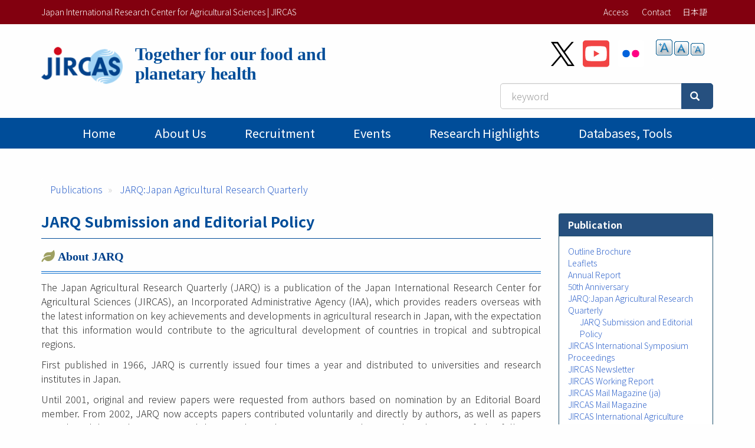

--- FILE ---
content_type: text/html; charset=UTF-8
request_url: https://www.jircas.go.jp/en/publication/jarq/submission
body_size: 35917
content:
<!DOCTYPE html>
<html  lang="en" dir="ltr" prefix="content: http://purl.org/rss/1.0/modules/content/  dc: http://purl.org/dc/terms/  foaf: http://xmlns.com/foaf/0.1/  og: http://ogp.me/ns#  rdfs: http://www.w3.org/2000/01/rdf-schema#  schema: http://schema.org/  sioc: http://rdfs.org/sioc/ns#  sioct: http://rdfs.org/sioc/types#  skos: http://www.w3.org/2004/02/skos/core#  xsd: http://www.w3.org/2001/XMLSchema# ">
  <head>
    <meta charset="utf-8" />
<script async src="https://www.googletagmanager.com/gtag/js?id=G-ZTTDYVVMF4"></script>
<script>window.dataLayer = window.dataLayer || [];function gtag(){dataLayer.push(arguments)};gtag("js", new Date());gtag("set", "developer_id.dMDhkMT", true);gtag("config", "G-ZTTDYVVMF4", {"groups":"default","page_placeholder":"PLACEHOLDER_page_location","allow_ad_personalization_signals":false});</script>
<link rel="canonical" href="https://www.jircas.go.jp/en/publication/jarq/submission" />
<link rel="icon" href="/themes/custom/jircas/favicon.ico" />
<meta property="og:site_name" content="Japan International Research Center for Agricultural Sciences | JIRCAS" />
<meta property="og:type" content="article" />
<meta property="og:title" content="JARQ Submission and Editorial Policy | 国際農研" />
<meta property="og:description" content="The Japan Agricultural Research Quarterly (JARQ) is a publication of the Japan International Research Center for Agricultural Sciences (JIRCAS), which provides readers overseas with the latest information on key achievements and developments in agricultural research in Japan, with the expectation that this information would contribute to the agricultural development of countries in tropical and subtropical regions." />
<meta property="og:image" content="https://www.jircas.go.jp/sites/default/files/JIRCAS_LOGO_twittercard_144x144.png" />
<meta property="og:image:alt" content="JARQ Submission and Editorial Policy" />
<meta name="twitter:card" content="summary" />
<meta name="twitter:site" content="@jircas_direct" />
<meta name="twitter:creator" content="@jircas_direct" />
<meta name="MobileOptimized" content="width" />
<meta name="HandheldFriendly" content="true" />
<meta name="viewport" content="width=device-width, initial-scale=1.0" />
<script type="application/ld+json">{
    "@context": "https://schema.org",
    "@graph": [
        {
            "@type": "WebPage",
            "breadcrumb": {
                "@type": "BreadcrumbList",
                "itemListElement": [
                    {
                        "@type": "ListItem",
                        "position": 1,
                        "name": "Publications",
                        "item": "https://www.jircas.go.jp/en/publication"
                    },
                    {
                        "@type": "ListItem",
                        "position": 2,
                        "name": "JARQ:Japan Agricultural Research Quarterly",
                        "item": "https://www.jircas.go.jp/en/publication/jarq"
                    }
                ]
            }
        }
    ]
}</script>
<link rel="alternate" hreflang="ja" href="https://www.jircas.go.jp/ja/publication/jarq/submission" />
<link rel="alternate" hreflang="en" href="https://www.jircas.go.jp/en/publication/jarq/submission" />
<script>window.a2a_config=window.a2a_config||{};a2a_config.callbacks=[];a2a_config.overlays=[];a2a_config.templates={};</script>

    <title>JARQ Submission and Editorial Policy | Japan International Research Center for Agricultural Sciences | JIRCAS</title>
    <link rel="stylesheet" media="all" href="/core/modules/system/css/components/align.module.css?t8dd0n" />
<link rel="stylesheet" media="all" href="/core/modules/system/css/components/fieldgroup.module.css?t8dd0n" />
<link rel="stylesheet" media="all" href="/core/modules/system/css/components/container-inline.module.css?t8dd0n" />
<link rel="stylesheet" media="all" href="/core/modules/system/css/components/clearfix.module.css?t8dd0n" />
<link rel="stylesheet" media="all" href="/core/modules/system/css/components/details.module.css?t8dd0n" />
<link rel="stylesheet" media="all" href="/core/modules/system/css/components/hidden.module.css?t8dd0n" />
<link rel="stylesheet" media="all" href="/core/modules/system/css/components/item-list.module.css?t8dd0n" />
<link rel="stylesheet" media="all" href="/core/modules/system/css/components/js.module.css?t8dd0n" />
<link rel="stylesheet" media="all" href="/core/modules/system/css/components/nowrap.module.css?t8dd0n" />
<link rel="stylesheet" media="all" href="/core/modules/system/css/components/position-container.module.css?t8dd0n" />
<link rel="stylesheet" media="all" href="/core/modules/system/css/components/reset-appearance.module.css?t8dd0n" />
<link rel="stylesheet" media="all" href="/core/modules/system/css/components/resize.module.css?t8dd0n" />
<link rel="stylesheet" media="all" href="/core/modules/system/css/components/system-status-counter.css?t8dd0n" />
<link rel="stylesheet" media="all" href="/core/modules/system/css/components/system-status-report-counters.css?t8dd0n" />
<link rel="stylesheet" media="all" href="/core/modules/system/css/components/system-status-report-general-info.css?t8dd0n" />
<link rel="stylesheet" media="all" href="/core/modules/system/css/components/tablesort.module.css?t8dd0n" />
<link rel="stylesheet" media="all" href="/modules/contrib/addtoany/css/addtoany.css?t8dd0n" />
<link rel="stylesheet" media="all" href="/modules/contrib/colorbox/styles/default/colorbox_style.css?t8dd0n" />
<link rel="stylesheet" media="all" href="/modules/contrib/extlink/extlink.css?t8dd0n" />
<link rel="stylesheet" media="all" href="/modules/contrib/paragraphs/css/paragraphs.unpublished.css?t8dd0n" />
<link rel="stylesheet" media="all" href="/modules/contrib/text_resize/css/text_resize.css?t8dd0n" />
<link rel="stylesheet" media="all" href="/modules/contrib/webform/modules/webform_bootstrap/css/webform_bootstrap.css?t8dd0n" />
<link rel="stylesheet" media="all" href="/themes/custom/jircas/css/style.css?t8dd0n" />
<link rel="stylesheet" media="print" href="/themes/custom/jircas/css/print.css?t8dd0n" />
<link rel="stylesheet" media="all" href="//fonts.googleapis.com/earlyaccess/notosansjp.css" />

    
  </head>
  <body class="path-node page-node-type-page has-glyphicons">
    <a href="#main-content" class="visually-hidden focusable skip-link">
      Skip to main content
    </a>
    
      <div class="dialog-off-canvas-main-canvas" data-off-canvas-main-canvas>
    <div class="wrap-content content-en">


          <header id="navbar" role="banner">

      <div class="header-top">
        <div class="container">
                                <button type="button" class="navbar-toggle" data-toggle="collapse" data-target="#navbar-collapse">
              <span class="sr-only">Toggle navigation</span>
              <span class="icon-bar"></span>
              <span class="icon-bar"></span>
              <span class="icon-bar"></span>
            </button>
                   
          <div class="row">
            <div class="hidden-xs col-sm-12 col-md-6">Japan International Research Center for Agricultural Sciences | JIRCAS</div>
            <div class="col-sm-12 col-md-6">           
                                                                <div class="region region-top-bar">
    <nav role="navigation" aria-labelledby="block-menu-topbar-menu" id="block-menu-topbar">
            
  <h2 class="visually-hidden" id="block-menu-topbar-menu">トップメニューバー</h2>
  

        
      <ul class="menu menu--menu-top-bar list-inline">
                      <li class="first">
                                        <a href="/en/access" data-drupal-link-system-path="taxonomy/term/20">Access</a>
              </li>
                      <li class="last">
                                        <a href="/en/form" data-drupal-link-system-path="taxonomy/term/21">Contact</a>
              </li>
        </ul>
  

  </nav>
<section class="language-switcher-language-url block block-language block-language-blocklanguage-content clearfix" id="block-lang-switch" role="navigation">
  
    

      <ul class="links"><li hreflang="ja" data-drupal-link-system-path="node/10088" class="ja"><a href="/ja/publication/jarq/submission" class="language-link" hreflang="ja" data-drupal-link-system-path="node/10088">日本語</a></li></ul>
  </section>


  </div>

                                          </div>
          </div>
        </div>
      </div>

      <div class="container">
        <div class="row">
          <div class="col-md-7">
            <div class="navbar-header">
                <div class="region region-navigation">
    <p class="site-slogan">  </p>
<div class="navbar-header">
<a href="/en" title="Home">

	<div class="media">
		<div class="media-left">
			<img class="site-logo site-logo_en" src="/themes/custom/jircas/images/logo_en.png" alt="home" height="75">
		</div>
		<div class="media-body">
			<h1 class="site-title-header_en">Together for our food and <br>planetary health</h1>
		</div>
	</div>
</a>
</div>

  </div>

            </div>
          </div>
          <div class="col-md-5">
              <div class="region region-header-second">
    <section id="block-sns-buttons" class="block block-fixed-block-content block-fixed-block-contentsns-buttons clearfix">
  
    

      
            <div class="field field--name-body field--type-text-with-summary field--label-hidden field--item"><ul class="list-inline my-4">
	<li><a href="https://x.com/jircas_direct" rel="noopener noreferrer" target="_blank"><img height="45" src="/themes/custom/jircas/images/icon_x-black.svg" width="40" /></a></li>
	<li><a href="https://www.youtube.com/c/JircasGoJp" rel="noopener noreferrer" target="_blank"><img height="50" src="/themes/custom/jircas/images/icon_youtube.svg" width="45" /></a></li>
	<li><a href="https://www.flickr.com/jircas" rel="noopener noreferrer" target="_blank"><img height="50" src="/themes/custom/jircas/images/icon_flickr.svg" width="45" /></a></li>
</ul>
</div>
      
  </section>

<section id="block-text-resize" class="hidden-xs hidden-sm block block-text-resize block-text-resize-block clearfix">
  
    

      <div class="content"><a href="javascript:;" class="changer" id="text_resize_decrease"><sup>-</sup>A</a> <a href="javascript:;" class="changer" id="text_resize_reset">A</a> <a href="javascript:;" class="changer" id="text_resize_increase"><sup>+</sup>A</a><div id="text_resize_clear"></div></div>

  </section>


  </div>

              <div class="region region-search-box">
    <section id="block-searchbox-jircas" class="mb-4 pull-right block block-fixed-block-content block-fixed-block-contentsearchbox-jircas clearfix">
  
    

      
            <div class="field field--name-body field--type-text-with-summary field--label-hidden field--item"><form accept-charset="UTF-8" action="/en/pagesearch" data-once="form-updated" method="get">
<div class="input-group"><input class="form-text form-control" data-drupal-selector="edit-kywd" id="edit-kywd--2" maxlength="128" name="kywd" placeholder="keyword" size="30" tabindex="-1" type="text" value="" /><span class="input-group-btn "><button class="button js-form-submit form-submit btn-primary btn icon-before" data-drupal-selector="edit-submit-search-metadata-2" id="edit-submit-search-metadata--2" tabindex="-1" type="submit" value="Search"><span class="icon glyphicon glyphicon-search" aria-hidden="true"></span></button></span></div>
</form>
</div>
      
  </section>


  </div>

          </div>
        </div>
      </div>

                    <div id="navbar-collapse" class="gnav navbar-collapse collapse">
          <div class="container">
              <div class="region region-navigation-collapsible">
    <nav role="navigation" aria-labelledby="block-main-menu-menu" id="block-main-menu">
            
  <h2 class="visually-hidden" id="block-main-menu-menu">Main menu</h2>
  

        




      <ul class="menu menu--main nav navbar-nav">
                            <li class="first">
                                        <a href="/en" data-drupal-link-system-path="&lt;front&gt;">Home</a>
              </li>
                                  <li>
                                        <a href="/en/about/jircas" data-drupal-link-system-path="node/434">About Us</a>
              </li>
                                  <li>
                                        <a href="/en/recruitment" data-drupal-link-system-path="recruitment">Recruitment</a>
              </li>
                                  <li>
                                        <a href="/en/event" data-drupal-link-system-path="event">Events</a>
              </li>
                                  <li>
                                        <a href="/en/publication/research_results/list" data-drupal-link-system-path="publication/research_results/list">Research Highlights</a>
              </li>
                                                                                                    <li>
                                        <a href="/en/database" data-drupal-link-system-path="database">Databases, tools</a>
              </li>
                                    </ul>
  


  </nav>

  </div>

          </div>
        </div>
          </header>
  


  <div role="main" class="main-container container js-quickedit-main-content">
                    <div class="region region-page-header">
    <div data-drupal-messages-fallback class="hidden"></div>
    <ol class="breadcrumb">
          <li >
                  <a href="/en/publication">Publications</a>
              </li>
          <li >
                  <a href="/en/publication/jarq">JARQ:Japan Agricultural Research Quarterly</a>
              </li>
      </ol>


  </div>

          
    <div class="row">

            
                  <section class="col-sm-9">

                
                          <a id="main-content"></a>
            <div class="region region-content">
        <h1 class="page-header">JARQ Submission and Editorial Policy</h1>

      
                  
<div  class="article-section clearfix">
          
                          <h2  class="article-subtitle" >
      About JARQ</h2>
      
  

    
                          <div  class="mb-3" >
      <p class="text-align-justify">The Japan Agricultural Research Quarterly (JARQ) is a publication of the Japan International Research Center for Agricultural Sciences (JIRCAS), an Incorporated Administrative Agency (IAA), which provides readers overseas with the latest information on key achievements and developments in agricultural research in Japan, with the expectation that this information would contribute to the agricultural development of countries in tropical and subtropical regions.</p>

<p class="text-align-justify">First published in 1966, JARQ is currently issued four times&nbsp;a year and distributed to universities and research institutes&nbsp;in Japan.</p>

<p class="text-align-justify">Until 2001, original and review papers were requested from authors based on nomination by an Editorial Board member. From 2002, JARQ now accepts papers contributed voluntarily and directly by authors, as well as papers contributed by authors nominated by Board members. Papers may be contributed in any of the following categories:</p>

<ol>
	<li class="text-align-justify">Original articles which report the original findings of recent research activities of the author/s;</li>
	<li class="text-align-justify">Research reviews which summarize a series of research activities of the author/s and/or provide an update on the state-of-the-art research in the authors' discipline.</li>
</ol>

<p class="text-align-justify">All papers are peer-reviewed. In principle, the corresponding author of any type of papers should be *Japanese* or should be doing research under a Japanese program or institute. Two Board members in a related discipline will take responsibility for each of the articles. Final decision on acceptance of a paper is made by the Chair of the Editorial Board.*</p>

<p class="text-align-justify">Vol. 35 (2001) and succeeding issues have been entered into the Japan Science and Technology Information Aggregator, Electronic (<a href="https://www.jstage.jst.go.jp/browse/jarq">J-STAGE</a>) database.</p>

<p class="text-align-justify">It is aimed at promoting active dissemination and circulation of information via linkage with domestic and international sites.</p>

<p class="text-align-justify">Please refer to the following instructions for submitting articles to JARQ (Japanese only).</p>

<p class="text-align-justify">The JARQ has updated its editorial policy to meet the demands of the times. The current editorial policy, revised on March 12, 2025, aims to "disseminate findings and trends in research related to Japan's agriculture, forestry, and fisheries, as well as international collaborative research involving Japanese researchers, to a broad audience both domestically and internationally through original articles and reviews." To this end, JARQ publishes original articles and research reviews, which are expected to contribute to agricultural development in developing regions.&nbsp;</p>

<p class="text-align-justify">The JARQ editorial policy revised on July 23, 1999 featured a different classification of papers. At that time, all submissions were classified as "research articles" and not limited to original articles, allowing authors to present "the aims, methods, results, and broader impact of a series of research, including previously published work."</p>

<p class="text-align-justify">Following the 1999 policy, the JARQ editorial office accepted research articles that included previously published content. However, the current editorial policy (revised on March 12, 2025 defines original articles as "papers that summarize the results of research conducted by the author, with no precedent in content or other aspects." Therefore, under the 2025 policy, previously published papers are no longer accepted.</p>
</div>
      
  

      <dl  class="dl-horizontal">
        
                      
                          <dt  >
      JARQ Editorial Policy</dt>
      
  

    
                          <dd  >
      <span rel="rdfs:seeAlso" class="file file--mime-application-pdf file--application-pdf icon-before"><span class="file-icon"><span class="icon glyphicon glyphicon-file text-primary" aria-hidden="true"></span></span><span class="file-link"><a href="https://www.jircas.go.jp/sites/default/files/202507/JARQ%20Editorial%20Policy_202503.pdf" type="application/pdf; length=184761" title="Open file in new window" target="_blank" data-toggle="tooltip" data-placement="bottom">JARQ Editorial Policy_202503.pdf</a></span><span class="file-size">180.43 KB</span></span></dd>
      
  




                    
                          <dt  >
      JARQ Author Guideline</dt>
      
  

    
                          <dd  >
      <span rel="rdfs:seeAlso" class="file file--mime-application-pdf file--application-pdf icon-before"><span class="file-icon"><span class="icon glyphicon glyphicon-file text-primary" aria-hidden="true"></span></span><span class="file-link"><a href="https://www.jircas.go.jp/sites/default/files/202507/JARQ%20Author%20Guideline_202503.pdf" type="application/pdf; length=550279" title="Open file in new window" target="_blank" data-toggle="tooltip" data-placement="bottom">JARQ Author Guideline_202503.pdf</a></span><span class="file-size">537.38 KB</span></span></dd>
      
  




                    
                          <dt  >
      JARQ Cover Letter</dt>
      
  

    
                          <dd  >
      <span rel="rdfs:seeAlso" class="file file--mime-application-vnd-openxmlformats-officedocument-wordprocessingml-document file--x-office-document icon-before"><span class="file-icon"><span class="icon glyphicon glyphicon-file text-primary" aria-hidden="true"></span></span><span class="file-link"><a href="https://www.jircas.go.jp/sites/default/files/202507/JARQ_coverletter_20250312.docx" type="application/vnd.openxmlformats-officedocument.wordprocessingml.document; length=25415" title="Open file in new window" target="_blank" data-toggle="tooltip" data-placement="bottom">JARQ_coverletter_20250312.docx</a></span><span class="file-size">24.82 KB</span></span></dd>
      
  




                    
                          <dt  >
      JARQ Template</dt>
      
  

    
                          <dd  >
      <span rel="rdfs:seeAlso" class="file file--mime-application-vnd-openxmlformats-officedocument-wordprocessingml-document file--x-office-document icon-before"><span class="file-icon"><span class="icon glyphicon glyphicon-file text-primary" aria-hidden="true"></span></span><span class="file-link"><a href="https://www.jircas.go.jp/sites/default/files/202507/JARQtemplate.docx" type="application/vnd.openxmlformats-officedocument.wordprocessingml.document; length=223502" title="Open file in new window" target="_blank" data-toggle="tooltip" data-placement="bottom">JARQtemplate.docx</a></span><span class="file-size">218.26 KB</span></span></dd>
      
  




                


      
  
    </dl>


  </div>



                
<div  class="article-section clearfix">
          
                          <h2  class="article-subtitle" >
      Evaluation of JARQ</h2>
      
  

    
                          <div  class="mb-3" >
      <p>Impact factors (JIF, Web of Science) of recent years are:</p>

<table width="70%">
	<tbody>
		<tr>
			<th>
			<p>Year</p>
			</th>
			<th>
			<p>Journal Impact Factor</p>
			</th>
		</tr>
		<tr>
			<td>2024</td>
			<td>0.5</td>
		</tr>
		<tr>
			<td>2023</td>
			<td>0.3</td>
		</tr>
		<tr>
			<td>2022</td>
			<td>0.4</td>
		</tr>
		<tr>
			<td>2021</td>
			<td>0.451</td>
		</tr>
		<tr>
			<td>2020</td>
			<td>0.558</td>
		</tr>
	</tbody>
</table>
</div>
      
  


  </div>



      
  

      <div  class="panel panel-info">
            <div  class="panel-heading field-label-above">Contact</div>
  
                          <div  class="panel-body" >
      
            <div property="org:siteAddress schema:address" class="field field--name-field-txt-dp-address field--type-string field--label-hidden field--item">1-1 Ohwashi, Tsukuba, Ibaraki 305-8686 JAPAN</div>
          
                          <p  >
        JARQ editorial office, JIRCAS
</p>
      
  


  <div class="field field--name-field-link-department field--type-link field--label-inline">
    <div class="field--label">Contact form</div>
              <div class="field--item"><a href="https://www.jircas.go.jp/en/form/inquiry" rel="foaf:homepage schema:url">https://www.jircas.go.jp/en/form/inquiry</a></div>
          </div>


</div>
      
  
    </div>





  </div>

          
              </section>

                              <aside class="col-sm-3" role="complementary">
              <div class="region region-sidebar-second">
    <section id="block-menu-publication" class="block block-menu-block block-menu-blockmain clearfix panel panel-success">
  
      <h2 class="block-title">Publication</h2>
    

      
      <ul class="menu list-unstyled p-4 menu-aside">
                      <li class="first">
                                        <a href="/en/publication/outline" data-drupal-link-system-path="publication/outline">Outline Brochure</a>

            

      </li>
                      <li>
                                        <a href="/en/publication/leaflet" data-drupal-link-system-path="publication/leaflet">Leaflets</a>

            

      </li>
                      <li>
                                        <a href="/en/publication/annual_report" data-drupal-link-system-path="publication/annual_report">Annual Report</a>

            

      </li>
                      <li>
                                        <a href="/en/publication/50thanniversary" data-drupal-link-system-path="node/24094">50th Anniversary</a>

            

      </li>
                      <li class="active active-trail">
                                                                    <a href="/en/publication/jarq" class="active-trail" data-drupal-link-system-path="node/20746">JARQ:Japan Agricultural Research Quarterly</a>

                <ul class="list-unstyled pl-3 ml-3">
                      <li class="active active-trail first last">
                                        <a href="/en/publication/jarq/submission" class="active-trail is-active" data-drupal-link-system-path="node/10088" aria-current="page">JARQ Submission and Editorial Policy</a>

            

      </li>
        </ul>
  

      </li>
                      <li>
                                        <a href="/en/publication/plist/proceedings" data-drupal-link-system-path="publication/plist/proceedings">JIRCAS International Symposium Proceedings</a>

            

      </li>
                      <li>
                                        <a href="/en/publication/jircas_newsletter" data-drupal-link-system-path="publication/jircas_newsletter">JIRCAS Newsletter</a>

            

      </li>
                      <li>
                                        <a href="/en/publication/plist/jircas_working_report" data-drupal-link-system-path="publication/plist/jircas_working_report">JIRCAS Working Report</a>

            

      </li>
                      <li>
                                        <a href="/en/publication/jircas_mailmagazine" data-drupal-link-system-path="publication/jircas_mailmagazine">JIRCAS Mail Magazine (ja)</a>

            

      </li>
                      <li>
                                        <a href="/en/publication/jircas_mailmagazine_en" data-drupal-link-system-path="publication/jircas_mailmagazine_en">JIRCAS Mail Magazine</a>

            

      </li>
                      <li>
                                        <a href="/en/publication/international_agriculture_series" data-drupal-link-system-path="publication/international_agriculture_series">JIRCAS International Agriculture Series</a>

            

      </li>
                      <li>
                                        <a href="/en/publication/manual_guideline" data-drupal-link-system-path="node/21772">Manual and Guideline</a>

            

      </li>
                      <li>
                                        <a href="/en/publication/research_results" data-drupal-link-system-path="publication/research_results">国際農林水産業研究成果情報</a>

            

      </li>
                      <li>
                                        <a href="/en/publication/jlist/jircas_journal" data-drupal-link-system-path="publication/jlist/jircas_journal">JIRCAS Journal</a>

            

      </li>
                      <li>
                                        <a href="/en/publication/research_highlights" data-drupal-link-system-path="publication/research_highlights">Research Highlights</a>

            

      </li>
                      <li class="last">
                                        <a href="/en/publication/intlsymp" data-drupal-link-system-path="publication/intlsymp">JIRCAS international symposium series</a>

            

      </li>
        </ul>
  

  </section>


  </div>

          </aside>
                  </div>
  </div>

</div><!-- .wrap-content -->

<footer class="footer">
	<div class="footer-top">
    <div class="container">
        <div class="region region-footer-top">
    <nav role="navigation" aria-labelledby="block-menu-footer-menu" id="block-menu-footer">
            
  <h2 class="visually-hidden" id="block-menu-footer-menu">フッターメニュー</h2>
  

        
      <ul class="menu menu--menu-footer-sitemap list-inline">
                      <li class="first">
                                        <a href="/en/about/guide" data-drupal-link-system-path="node/424">Terms of Use</a>
              </li>
                      <li>
                                        <a href="/en/about/privacy" data-drupal-link-system-path="node/4014">Privacy Policy</a>
              </li>
                      <li class="last">
                                        <a href="/en/sitemap" data-drupal-link-system-path="node/3999">Sitemap</a>
              </li>
        </ul>
  

  </nav>

  </div>

		</div>
	</div>
	<div class="footer-middle">
    <div class="container">  <div class="region region-footer-middle">
    <section id="block-address" class="block block-fixed-block-content block-fixed-block-contentaddress clearfix">
  
    

      
            <div class="field field--name-body field--type-text-with-summary field--label-hidden field--item"><div class="row small">
<div class="col-sm-3">
<p style="margin: 0 0 4px;"><strong>Japan International Research Center for Agricultural Sciences</strong></p>
Headquarters: 1-1 Ohwashi, Tsukuba<br />
Ibaraki 305-8686 Japan<br />
Tel: +81-29-838-6313<br />
Fax: +81-29-838-6316</div>

<div class="col-sm-5">
<p style="margin: 0 0 4px;"><strong>JIRCAS Tropical Agriculture Research Front</strong></p>
1091-1 Maezato-Kawarabaru, Ishigaki<br />
Okinawa 907-0002 Japan<br />
Tel: +81-980-82-2306<br />
Fax: +81-980-82-0614</div>
</div>
</div>
      
  </section>


  </div>
</div>
	</div>
    <div class="footer-copyright text-center">
    <div class=" container"><span class="sm-block">©2026
    JIRCAS.
          <a href="/en/about/guide">Some rights reserved.</a></span> <span class="sm-block">JCN 7050005005215</span>
        </div>
  </div>
</footer>

  </div>

    
    <script type="application/json" data-drupal-selector="drupal-settings-json">{"path":{"baseUrl":"\/","pathPrefix":"en\/","currentPath":"node\/10088","currentPathIsAdmin":false,"isFront":false,"currentLanguage":"en"},"pluralDelimiter":"\u0003","suppressDeprecationErrors":true,"colorbox":{"opacity":"0.85","current":"{current} of {total}","previous":"\u00ab Prev","next":"Next \u00bb","close":"Close","maxWidth":"98%","maxHeight":"98%","fixed":true,"mobiledetect":true,"mobiledevicewidth":"480px"},"google_analytics":{"account":"G-ZTTDYVVMF4","trackOutbound":true,"trackMailto":true,"trackTel":true,"trackDownload":true,"trackDownloadExtensions":"7z|aac|arc|arj|asf|asx|avi|bin|csv|doc(x|m)?|dot(x|m)?|exe|flv|gif|gz|gzip|hqx|jar|jpe?g|js|mp(2|3|4|e?g)|mov(ie)?|msi|msp|pdf|phps|png|ppt(x|m)?|pot(x|m)?|pps(x|m)?|ppam|sld(x|m)?|thmx|qtm?|ra(m|r)?|sea|sit|tar|tgz|torrent|txt|wav|wma|wmv|wpd|xls(x|m|b)?|xlt(x|m)|xlam|xml|z|zip","trackColorbox":true},"data":{"extlink":{"extTarget":true,"extTargetNoOverride":true,"extNofollow":false,"extNoreferrer":true,"extFollowNoOverride":false,"extClass":"ext","extLabel":"(link is external)","extImgClass":false,"extSubdomains":false,"extExclude":"","extInclude":"","extCssExclude":"","extCssExplicit":"","extAlert":false,"extAlertText":"This link will take you to an external web site. We are not responsible for their content.","mailtoClass":"mailto","mailtoLabel":"(link sends email)","extUseFontAwesome":false,"extIconPlacement":"append","extFaLinkClasses":"fa fa-external-link","extFaMailtoClasses":"fa fa-envelope-o","whitelistedDomains":[]}},"bootstrap":{"forms_has_error_value_toggle":1,"modal_animation":1,"modal_backdrop":"true","modal_focus_input":1,"modal_keyboard":1,"modal_select_text":1,"modal_show":1,"modal_size":"","popover_enabled":1,"popover_animation":1,"popover_auto_close":1,"popover_container":"body","popover_content":"","popover_delay":"0","popover_html":0,"popover_placement":"right","popover_selector":"","popover_title":"","popover_trigger":"click","tooltip_enabled":1,"tooltip_animation":1,"tooltip_container":"body","tooltip_delay":"0","tooltip_html":0,"tooltip_placement":"auto left","tooltip_selector":"","tooltip_trigger":"hover"},"field_group":{"html_element":{"mode":"full","context":"view","settings":{"classes":"article-section clearfix","id":"","element":"div","show_label":false,"label_element":"h3","label_element_classes":"","attributes":"","effect":"none","speed":"fast"}}},"text_resize":{"text_resize_scope":"body","text_resize_minimum":12,"text_resize_maximum":25,"text_resize_line_height_allow":false,"text_resize_line_height_min":16,"text_resize_line_height_max":36},"csp":{"nonce":"iXhSgzcXsIO8NjbUhgcOSw"},"user":{"uid":0,"permissionsHash":"eec42f37a9b5ea8532f4ff893b0fdb42c16894a93e723274ba1f3d4cd253e4fc"}}</script>
<script src="/core/assets/vendor/jquery/jquery.min.js?v=3.7.1"></script>
<script src="/core/assets/vendor/underscore/underscore-min.js?v=1.13.7"></script>
<script src="/core/assets/vendor/once/once.min.js?v=1.0.1"></script>
<script src="/sites/default/files/languages/en_IUm16n5PerRYo1dSByrTQHYt5IdHGSXkCJew-c9eZYg.js?t8dd0n"></script>
<script src="/core/misc/drupalSettingsLoader.js?v=10.5.6"></script>
<script src="/core/misc/drupal.js?v=10.5.6"></script>
<script src="/core/misc/drupal.init.js?v=10.5.6"></script>
<script src="https://static.addtoany.com/menu/page.js" async></script>
<script src="/modules/contrib/addtoany/js/addtoany.js?v=10.5.6"></script>
<script src="/themes/custom/jircas/bootstrap/assets/javascripts/bootstrap/affix.js?t8dd0n"></script>
<script src="/themes/custom/jircas/bootstrap/assets/javascripts/bootstrap/alert.js?t8dd0n"></script>
<script src="/themes/custom/jircas/bootstrap/assets/javascripts/bootstrap/button.js?t8dd0n"></script>
<script src="/themes/custom/jircas/bootstrap/assets/javascripts/bootstrap/carousel.js?t8dd0n"></script>
<script src="/themes/custom/jircas/bootstrap/assets/javascripts/bootstrap/collapse.js?t8dd0n"></script>
<script src="/themes/custom/jircas/bootstrap/assets/javascripts/bootstrap/dropdown.js?t8dd0n"></script>
<script src="/themes/custom/jircas/bootstrap/assets/javascripts/bootstrap/modal.js?t8dd0n"></script>
<script src="/themes/custom/jircas/bootstrap/assets/javascripts/bootstrap/tooltip.js?t8dd0n"></script>
<script src="/themes/custom/jircas/bootstrap/assets/javascripts/bootstrap/popover.js?t8dd0n"></script>
<script src="/themes/custom/jircas/bootstrap/assets/javascripts/bootstrap/scrollspy.js?t8dd0n"></script>
<script src="/themes/custom/jircas/bootstrap/assets/javascripts/bootstrap/tab.js?t8dd0n"></script>
<script src="/themes/custom/jircas/bootstrap/assets/javascripts/bootstrap/transition.js?t8dd0n"></script>
<script src="/themes/custom/jircas/js/jquery.matchHeight-min.js?t8dd0n"></script>
<script src="/themes/custom/jircas/js/script.js?t8dd0n"></script>
<script src="/themes/contrib/bootstrap/js/drupal.bootstrap.js?t8dd0n"></script>
<script src="/themes/contrib/bootstrap/js/attributes.js?t8dd0n"></script>
<script src="/themes/contrib/bootstrap/js/theme.js?t8dd0n"></script>
<script src="/themes/contrib/bootstrap/js/popover.js?t8dd0n"></script>
<script src="/themes/contrib/bootstrap/js/tooltip.js?t8dd0n"></script>
<script src="/modules/contrib/colorbox/js/colorbox.js?v=10.5.6"></script>
<script src="/modules/contrib/colorbox/styles/default/colorbox_style.js?v=10.5.6"></script>
<script src="/libraries/colorbox/jquery.colorbox-min.js?v=10.5.6"></script>
<script src="/modules/contrib/colorbox_inline/js/colorbox_inline.js?t8dd0n"></script>
<script src="/modules/contrib/extlink/extlink.js?v=10.5.6"></script>
<script src="/modules/contrib/google_analytics/js/google_analytics.js?v=10.5.6"></script>
<script src="/modules/custom/meta_datetime/js/meta_datetime.js?v=1.x"></script>
<script src="/modules/contrib/text_resize/js/text_resize.js?t8dd0n"></script>
<script src="/modules/contrib/webform/js/webform.behaviors.js?v=10.5.6"></script>
<script src="/core/misc/states.js?v=10.5.6"></script>
<script src="/themes/contrib/bootstrap/js/misc/states.js?t8dd0n"></script>
<script src="/modules/contrib/webform/js/webform.states.js?v=10.5.6"></script>
<script src="/modules/contrib/webform/modules/webform_bootstrap/js/webform_bootstrap.states.js?v=10.5.6"></script>

  </body>
</html>
